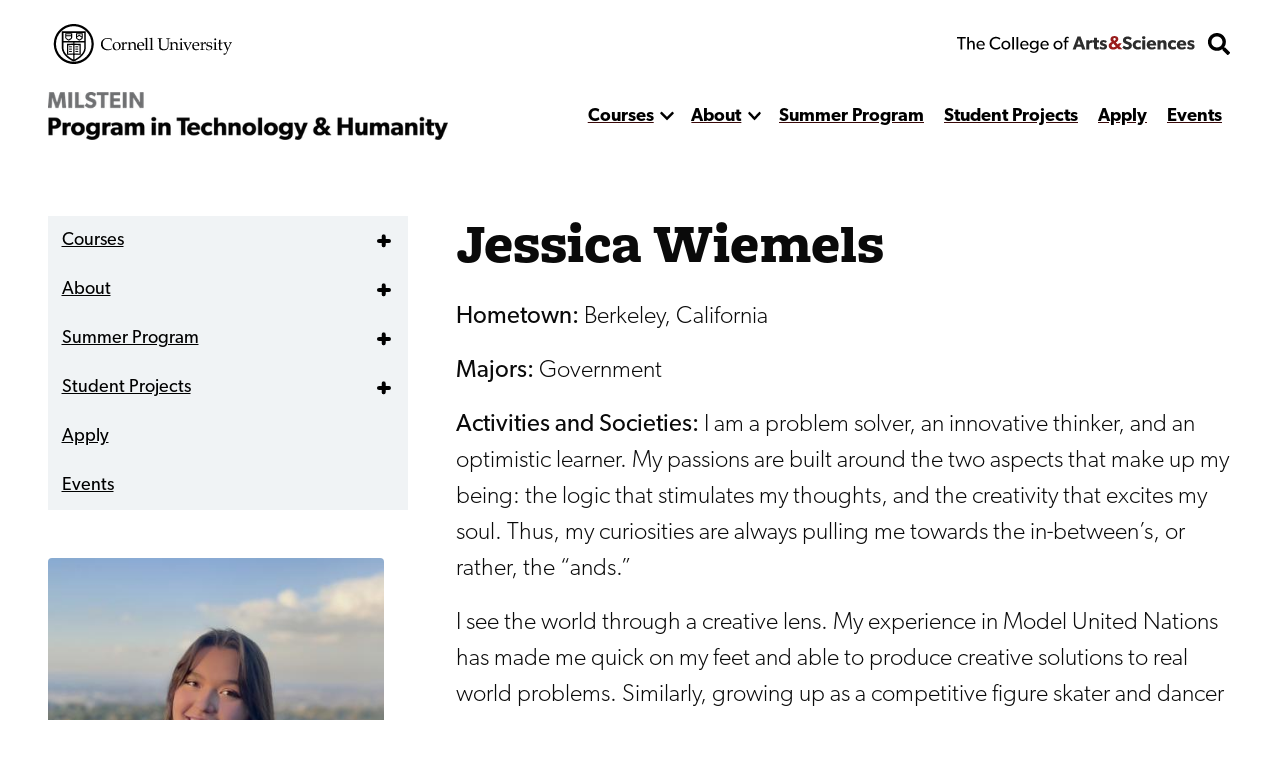

--- FILE ---
content_type: text/html; charset=UTF-8
request_url: https://milstein-program.as.cornell.edu/jessica-wiemels
body_size: 20375
content:


<!DOCTYPE html>
<html lang="en" dir="ltr" prefix="og: https://ogp.me/ns#" class="type--page">
	<head>
		<meta charset="utf-8" />
<meta name="description" content="Jessica Wiemels student profile page." />
<meta name="robots" content="index, follow" />
<link rel="canonical" href="https://milstein-program.as.cornell.edu/jessica-wiemels" />
<link rel="image_src" href="Milstein -- 2027 -- Profile Pic -- Wiemels, Jessica EDIT.jpg" />
<meta property="og:description" content="Jessica Wiemels student profile page." />
<meta property="og:image" content="https://milstein-program.as.cornell.eduMilstein -- 2027 -- Profile Pic -- Wiemels" />
<meta property="og:image" content="https://milstein-program.as.cornell.eduJessica EDIT.jpg" />
<meta name="twitter:card" content="summary" />
<meta name="twitter:title" content="Jessica Wiemels" />
<meta name="Generator" content="Drupal 10 (https://www.drupal.org)" />
<meta name="MobileOptimized" content="width" />
<meta name="HandheldFriendly" content="true" />
<meta name="viewport" content="width=device-width, initial-scale=1.0" />
<link rel="icon" href="/sites/default/files/favicon.ico" type="image/vnd.microsoft.icon" />

    <title>
      Jessica Wiemels | Milstein Program in Technology and Humanity
    </title>
    <link rel="stylesheet" media="all" href="/themes/contrib/stable/css/system/components/align.module.css?t8x579" />
<link rel="stylesheet" media="all" href="/themes/contrib/stable/css/system/components/fieldgroup.module.css?t8x579" />
<link rel="stylesheet" media="all" href="/themes/contrib/stable/css/system/components/container-inline.module.css?t8x579" />
<link rel="stylesheet" media="all" href="/themes/contrib/stable/css/system/components/clearfix.module.css?t8x579" />
<link rel="stylesheet" media="all" href="/themes/contrib/stable/css/system/components/details.module.css?t8x579" />
<link rel="stylesheet" media="all" href="/themes/contrib/stable/css/system/components/hidden.module.css?t8x579" />
<link rel="stylesheet" media="all" href="/themes/contrib/stable/css/system/components/item-list.module.css?t8x579" />
<link rel="stylesheet" media="all" href="/themes/contrib/stable/css/system/components/js.module.css?t8x579" />
<link rel="stylesheet" media="all" href="/themes/contrib/stable/css/system/components/nowrap.module.css?t8x579" />
<link rel="stylesheet" media="all" href="/themes/contrib/stable/css/system/components/position-container.module.css?t8x579" />
<link rel="stylesheet" media="all" href="/themes/contrib/stable/css/system/components/reset-appearance.module.css?t8x579" />
<link rel="stylesheet" media="all" href="/themes/contrib/stable/css/system/components/resize.module.css?t8x579" />
<link rel="stylesheet" media="all" href="/themes/contrib/stable/css/system/components/system-status-counter.css?t8x579" />
<link rel="stylesheet" media="all" href="/themes/contrib/stable/css/system/components/system-status-report-counters.css?t8x579" />
<link rel="stylesheet" media="all" href="/themes/contrib/stable/css/system/components/system-status-report-general-info.css?t8x579" />
<link rel="stylesheet" media="all" href="/themes/contrib/stable/css/system/components/tablesort.module.css?t8x579" />
<link rel="stylesheet" media="all" href="/themes/contrib/stable/css/filter/filter.caption.css?t8x579" />
<link rel="stylesheet" media="all" href="/modules/contrib/entity_embed/css/entity_embed.filter.caption.css?t8x579" />
<link rel="stylesheet" media="all" href="/modules/contrib/paragraphs/css/paragraphs.unpublished.css?t8x579" />
<link rel="stylesheet" media="all" href="/themes/custom/discovery/css/styles.css?t8x579" />
<link rel="stylesheet" media="all" href="/themes/custom/discovery/css/print.css?t8x579" />

    
    <link rel="stylesheet" href="https://use.typekit.net/dsj5vco.css"/>
    <script>
    window.MSInputMethodContext && document.documentMode && document.write( '<script src="https://cdn.jsdelivr.net/gh/nuxodin/ie11CustomProperties@4.1.0/ie11CustomProperties.min.js"><\/script>' );
    </script>  
    <!-- Google tag (gtag.js) -->
    <script async src="https://www.googletagmanager.com/gtag/js?id=G-RP6DF33TMQ"></script>
    <script>
      window.dataLayer = window.dataLayer || [];
      function gtag(){dataLayer.push(arguments);}
      gtag('js', new Date());
      gtag('config', 'G-RP6DF33TMQ');
    </script>
  </head>

  <body  class="milstein-program-in-technology-amp-humanity">
    <span class="offscreen" aria-hidden="true">
      <svg xmlns="http://www.w3.org/2000/svg" xmlns:xlink="http://www.w3.org/1999/xlink">

<symbol id="figure-caption" viewBox="0 0 347 404" fill="none" xmlns="http://www.w3.org/2000/svg">
<path d="M61 168.5L117 119L181.5 181L226 137.5L285 181M55 272.5H78M146 272.5H191.5M55 323H288.5M56 71H290V223H56V71ZM34 391H313C324.598 391 334 381.598 334 370V34C334 22.402 324.598 13 313 13H34C22.402 13 13 22.402 13 34V370C13 381.598 22.402 391 34 391Z" stroke-width="25" stroke-linecap="round" stroke-linejoin="round"/>
</symbol>

<symbol viewBox="0 0 34 34" id="burger" xmlns="http://www.w3.org/2000/svg"><path d="M0 2a2 2 0 012-2h30a2 2 0 012 2v3.23H0V2zM0 9h34v6H0zM0 19h34v6H0zM0 28.77h34V32a2 2 0 01-2 2H2a2 2 0 01-2-2v-3.23z"/></symbol>

<symbol viewBox="0 0 52 32" id="chevron-down" xmlns="http://www.w3.org/2000/svg"><path d="M24.03 30.704L1.473 7.93a2.832 2.832 0 010-3.977l2.63-2.656a2.767 2.767 0 013.935-.005L26 19.341 43.962 1.29a2.767 2.767 0 013.934.005l2.631 2.656a2.831 2.831 0 010 3.977L27.97 30.704a2.767 2.767 0 01-3.94 0z"/></symbol>

<symbol fill="none" viewBox="0 0 52 52" id="search" xmlns="http://www.w3.org/2000/svg"><path d="M51.29 44.962L41.162 34.836a2.436 2.436 0 00-1.726-.711H37.78a21.021 21.021 0 004.469-13C42.25 9.455 32.794 0 21.125 0 9.455 0 0 9.455 0 21.125S9.455 42.25 21.125 42.25c4.905 0 9.415-1.666 13-4.469v1.656c0 .65.254 1.27.71 1.726L44.963 51.29a2.427 2.427 0 003.443 0l2.874-2.874a2.449 2.449 0 00.01-3.453zM21.124 34.125c-7.18 0-13-5.81-13-13 0-7.18 5.81-13 13-13 7.18 0 13 5.81 13 13 0 7.18-5.81 13-13 13z" fill="#000"/></symbol>

<symbol fill="none" viewBox="0 0 35 36" id="twitter-white" xmlns="http://www.w3.org/2000/svg">
<path d="M31.25 0.500031H3.75C1.67969 0.500031 0 2.17972 0 4.25003V31.75C0 33.8204 1.67969 35.5 3.75 35.5H31.25C33.3203 35.5 35 33.8204 35 31.75V4.25003C35 2.17972 33.3203 0.500031 31.25 0.500031ZM27.4297 12.9063C27.4453 13.125 27.4453 13.3516 27.4453 13.5703C27.4453 20.3438 22.2891 28.1485 12.8672 28.1485C9.96094 28.1485 7.26562 27.3047 5 25.8516C5.41406 25.8985 5.8125 25.9141 6.23438 25.9141C8.63281 25.9141 10.8359 25.1016 12.5938 23.7266C10.3438 23.6797 8.45312 22.2032 7.80469 20.1719C8.59375 20.2891 9.30469 20.2891 10.1172 20.0782C7.77344 19.6016 6.01562 17.5391 6.01562 15.0469V14.9844C6.69531 15.3672 7.49219 15.6016 8.32812 15.6328C7.62533 15.1654 7.0492 14.5312 6.65115 13.7869C6.25309 13.0426 6.04549 12.2113 6.04688 11.3672C6.04688 10.4141 6.29688 9.53909 6.74219 8.78128C9.26562 11.8907 13.0547 13.9219 17.3047 14.1407C16.5781 10.6641 19.1797 7.84378 22.3047 7.84378C23.7812 7.84378 25.1094 8.46097 26.0469 9.46097C27.2031 9.24222 28.3125 8.81253 29.2969 8.22659C28.9141 9.41409 28.1094 10.4141 27.0469 11.0469C28.0781 10.9375 29.0781 10.6485 30 10.25C29.3047 11.2735 28.4297 12.1797 27.4297 12.9063Z" fill="white" />
</symbol>

<symbol viewBox="0 0 24 24" fill="black" xmlns="http://www.w3.org/2000/svg" id="calendar">

<path d="M19 2H18V1C18 0.734784 17.8946 0.48043 17.7071 0.292893C17.5196 0.105357 17.2652 0 17 0C16.7348 0 16.4804 0.105357 16.2929 0.292893C16.1054 0.48043 16 0.734784 16 1V2H8V1C8 0.734784 7.89464 0.48043 7.70711 0.292893C7.51957 0.105357 7.26522 0 7 0C6.73478 0 6.48043 0.105357 6.29289 0.292893C6.10536 0.48043 6 0.734784 6 1V2H5C3.67441 2.00159 2.40356 2.52888 1.46622 3.46622C0.528882 4.40356 0.00158786 5.67441 0 7L0 19C0.00158786 20.3256 0.528882 21.5964 1.46622 22.5338C2.40356 23.4711 3.67441 23.9984 5 24H19C20.3256 23.9984 21.5964 23.4711 22.5338 22.5338C23.4711 21.5964 23.9984 20.3256 24 19V7C23.9984 5.67441 23.4711 4.40356 22.5338 3.46622C21.5964 2.52888 20.3256 2.00159 19 2ZM2 7C2 6.20435 2.31607 5.44129 2.87868 4.87868C3.44129 4.31607 4.20435 4 5 4H19C19.7956 4 20.5587 4.31607 21.1213 4.87868C21.6839 5.44129 22 6.20435 22 7V8H2V7ZM19 22H5C4.20435 22 3.44129 21.6839 2.87868 21.1213C2.31607 20.5587 2 19.7956 2 19V10H22V19C22 19.7956 21.6839 20.5587 21.1213 21.1213C20.5587 21.6839 19.7956 22 19 22Z" style="stroke:var(--icon-stroke);fill:var(--icon-fill)"/>
<path d="M12 16.5C12.8284 16.5 13.5 15.8284 13.5 15C13.5 14.1716 12.8284 13.5 12 13.5C11.1716 13.5 10.5 14.1716 10.5 15C10.5 15.8284 11.1716 16.5 12 16.5Z" style="stroke:var(--icon-stroke);fill:var(--icon-fill)" />
<path d="M7 16.5C7.82843 16.5 8.5 15.8284 8.5 15C8.5 14.1716 7.82843 13.5 7 13.5C6.17157 13.5 5.5 14.1716 5.5 15C5.5 15.8284 6.17157 16.5 7 16.5Z" style="stroke:var(--icon-stroke);fill:var(--icon-fill)" />
<path d="M17 16.5C17.8284 16.5 18.5 15.8284 18.5 15C18.5 14.1716 17.8284 13.5 17 13.5C16.1716 13.5 15.5 14.1716 15.5 15C15.5 15.8284 16.1716 16.5 17 16.5Z" style="stroke:var(--icon-stroke);fill:var(--icon-fill)" />

</symbol> 

<symbol xmlns="http://www.w3.org/2000/svg"viewBox="0 0 24 24" id="mapPin">
<path d="M11.9582 24.008L11.2611 23.4105C10.3001 22.6058 1.90918 15.3591 1.90918 10.0583C1.90918 4.50839 6.40829 0.00927734 11.9582 0.00927734C17.5081 0.00927734 22.0072 4.50839 22.0072 10.0583C22.0072 15.3592 13.6163 22.6059 12.6593 23.4145L11.9582 24.008ZM11.9582 2.18217C7.6104 2.18709 4.08704 5.71045 4.08212 10.0582C4.08212 13.3883 9.24455 18.7081 11.9582 21.1429C14.6719 18.7071 19.8343 13.3843 19.8343 10.0582C19.8293 5.71045 16.306 2.18714 11.9582 2.18217Z" style="stroke:var(--icon-stroke);fill:var(--icon-fill)"/>
<path d="M11.958 14.0416C9.75802 14.0416 7.97461 12.2582 7.97461 10.0583C7.97461 7.85836 9.75802 6.07495 11.958 6.07495C14.1579 6.07495 15.9413 7.85836 15.9413 10.0583C15.9413 12.2582 14.1579 14.0416 11.958 14.0416ZM11.958 8.06658C10.858 8.06658 9.96628 8.95828 9.96628 10.0582C9.96628 11.1582 10.858 12.0499 11.958 12.0499C13.0579 12.0499 13.9496 11.1582 13.9496 10.0582C13.9496 8.95828 13.058 8.06658 11.958 8.06658Z" style="stroke:var(--icon-stroke);fill:var(--icon-fill)"/>
</symbol>

<symbol xmlns="http://www.w3.org/2000/svg" id="link" viewBox="0 0 24 24" >
<path d="M3.77098 13.38C3.57298 13.619 3.28798 13.743 2.99998 13.743C2.77598 13.743 2.54998 13.668 2.36398 13.514C0.861977 12.274 0.00097682 10.446 0.00097682 8.499C-2.31804e-05 4.916 2.91598 2 6.49998 2H11.5C15.084 2 18 4.916 18 8.5C18 12.084 15.084 15 11.5 15C10.948 15 10.5 14.553 10.5 14C10.5 13.447 10.948 13 11.5 13C13.981 13 16 10.981 16 8.5C16 6.019 13.981 4 11.5 4H6.49998C4.01898 4 1.99998 6.019 1.99998 8.5C1.99998 9.848 2.59698 11.113 3.63698 11.972C4.06298 12.324 4.12298 12.954 3.77098 13.38ZM21.637 10.485C21.211 10.135 20.581 10.195 20.229 10.62C19.877 11.046 19.937 11.677 20.363 12.028C21.403 12.886 22 14.152 22 15.5C22 17.981 19.981 20 17.5 20H12.5C10.019 20 7.99998 17.981 7.99998 15.5C7.99998 13.019 10.019 11 12.5 11C13.052 11 13.5 10.553 13.5 10C13.5 9.447 13.052 9 12.5 9C8.91598 9 5.99998 11.916 5.99998 15.5C5.99998 19.084 8.91598 22 12.5 22H17.5C21.084 22 24 19.084 24 15.5C24 13.554 23.139 11.726 21.637 10.485Z" style="stroke:var(--icon-stroke);fill:var(--icon-fill)"/>
</symbol>

<symbol xmlns="http://www.w3.org/2000/svg" id="information" viewBox="0 0 24 24" >

<path d="M12 0C9.62663 0 7.30655 0.703788 5.33316 2.02236C3.35977 3.34094 1.8217 5.21509 0.913451 7.4078C0.00519943 9.60051 -0.232441 12.0133 0.230582 14.3411C0.693605 16.6689 1.83649 18.8071 3.51472 20.4853C5.19295 22.1635 7.33115 23.3064 9.65892 23.7694C11.9867 24.2324 14.3995 23.9948 16.5922 23.0866C18.7849 22.1783 20.6591 20.6402 21.9776 18.6668C23.2962 16.6935 24 14.3734 24 12C23.9966 8.81846 22.7312 5.76821 20.4815 3.51852C18.2318 1.26883 15.1815 0.00344108 12 0ZM12 22C10.0222 22 8.08879 21.4135 6.4443 20.3147C4.79981 19.2159 3.51809 17.6541 2.76121 15.8268C2.00433 13.9996 1.8063 11.9889 2.19215 10.0491C2.578 8.10929 3.53041 6.32746 4.92894 4.92893C6.32746 3.53041 8.10929 2.578 10.0491 2.19215C11.9889 1.8063 13.9996 2.00433 15.8268 2.7612C17.6541 3.51808 19.2159 4.79981 20.3147 6.4443C21.4135 8.08879 22 10.0222 22 12C21.9971 14.6513 20.9426 17.1931 19.0679 19.0679C17.1931 20.9426 14.6513 21.9971 12 22Z" style="stroke:var(--icon-stroke);fill:var(--icon-fill)"/>
<path d="M12 10H11C10.7348 10 10.4804 10.1054 10.2929 10.2929C10.1054 10.4804 10 10.7348 10 11C10 11.2652 10.1054 11.5196 10.2929 11.7071C10.4804 11.8946 10.7348 12 11 12H12V18C12 18.2652 12.1054 18.5196 12.2929 18.7071C12.4804 18.8946 12.7348 19 13 19C13.2652 19 13.5196 18.8946 13.7071 18.7071C13.8946 18.5196 14 18.2652 14 18V12C14 11.4696 13.7893 10.9609 13.4142 10.5858C13.0391 10.2107 12.5304 10 12 10Z" style="stroke:var(--icon-stroke);fill:var(--icon-fill)"/>
<path d="M12 8C12.8284 8 13.5 7.32843 13.5 6.5C13.5 5.67157 12.8284 5 12 5C11.1716 5 10.5 5.67157 10.5 6.5C10.5 7.32843 11.1716 8 12 8Z" style="stroke:var(--icon-stroke);fill:var(--icon-fill)"/>

</symbol>

<symbol id="facebook-white" viewBox="0 0 30 31" xmlns="http://www.w3.org/2000/svg">
<path d="M30 3.46875V27.5312C30 29.3428 28.5603 30.8125 26.7857 30.8125H21.0737V18.6992H25.1317L25.7143 14.0781H21.0737V11.125C21.0737 9.78516 21.4353 8.87598 23.317 8.87598H25.7143V4.74707C25.2991 4.69238 23.8795 4.5625 22.2187 4.5625C18.7634 4.5625 16.3929 6.71582 16.3929 10.6738V14.085H12.3214V18.7061H16.3996V30.8125H3.21429C1.43973 30.8125 0 29.3428 0 27.5312V3.46875C0 1.65723 1.43973 0.1875 3.21429 0.1875H26.7857C28.5603 0.1875 30 1.65723 30 3.46875Z" fill="white"/>
</symbol>
<symbol id="instagram-white" viewBox="0 0 35 35" xmlns="http://www.w3.org/2000/svg">
<path d="M17.4189 8.38051C12.477 8.38051 8.4909 12.3184 8.4909 17.2005C8.4909 22.0826 12.477 26.0205 17.4189 26.0205C22.3607 26.0205 26.3469 22.0826 26.3469 17.2005C26.3469 12.3184 22.3607 8.38051 17.4189 8.38051ZM17.4189 22.9346C14.2253 22.9346 11.6145 20.3631 11.6145 17.2005C11.6145 14.0379 14.2176 11.4664 17.4189 11.4664C20.6202 11.4664 23.2232 14.0379 23.2232 17.2005C23.2232 20.3631 20.6124 22.9346 17.4189 22.9346ZM28.7945 8.01973C28.7945 9.16349 27.8621 10.077 26.7121 10.077C25.5543 10.077 24.6296 9.15581 24.6296 8.01973C24.6296 6.88365 25.5621 5.9625 26.7121 5.9625C27.8621 5.9625 28.7945 6.88365 28.7945 8.01973ZM34.7076 10.1077C34.5755 7.3519 33.9384 4.91086 31.8948 2.89969C29.859 0.888522 27.3881 0.259072 24.5986 0.1209C21.7236 -0.0403002 13.1064 -0.0403002 10.2314 0.1209C7.4497 0.251396 4.97877 0.880846 2.9352 2.89202C0.891633 4.90319 0.262245 7.34422 0.122381 10.1C-0.0407936 12.9402 -0.0407936 21.4531 0.122381 24.2933C0.254475 27.0491 0.891633 29.4901 2.9352 31.5013C4.97877 33.5125 7.44193 34.1419 10.2314 34.2801C13.1064 34.4413 21.7236 34.4413 24.5986 34.2801C27.3881 34.1496 29.859 33.5201 31.8948 31.5013C33.9306 29.4901 34.5678 27.0491 34.7076 24.2933C34.8708 21.4531 34.8708 12.9479 34.7076 10.1077ZM30.9935 27.3408C30.3874 28.8453 29.2141 30.0044 27.6833 30.6108C25.3911 31.509 19.952 31.3017 17.4189 31.3017C14.8858 31.3017 9.43887 31.5013 7.15443 30.6108C5.63146 30.0121 4.45816 28.853 3.84432 27.3408C2.9352 25.0763 3.145 19.7029 3.145 17.2005C3.145 14.698 2.94297 9.31701 3.84432 7.0602C4.45039 5.55566 5.62369 4.39655 7.15443 3.79013C9.44664 2.89202 14.8858 3.09927 17.4189 3.09927C19.952 3.09927 25.3989 2.89969 27.6833 3.79013C29.2063 4.38888 30.3796 5.54799 30.9935 7.0602C31.9026 9.32469 31.6928 14.698 31.6928 17.2005C31.6928 19.7029 31.9026 25.084 30.9935 27.3408Z" fill="white"/>
</symbol>




<!-- <symbol fill ="none" viewBox="0 0">
    <path d="M0.792,0 h-0.583 c-0.115,0,-0.208,0.093,-0.208,0.208 v0.583 c0,0.115,0.093,0.208,0.208,0.208 h0.583 c0.115,0,0.208,-0.093,0.208,-0.208 v-0.583 c0,-0.115,-0.093,-0.208,-0.208,-0.208 m-0.006,0.385 c0.009,0.192,-0.135,0.407,-0.389,0.407 c-0.077,0,-0.149,-0.023,-0.21,-0.061 c0.073,0.009,0.145,-0.012,0.203,-0.057 c-0.06,-0.001,-0.11,-0.041,-0.128,-0.095 c0.021,0.004,0.043,0.003,0.062,-0.002 c-0.066,-0.013,-0.111,-0.072,-0.11,-0.136 c0.018,0.01,0.04,0.016,0.062,0.017 c-0.061,-0.041,-0.078,-0.121,-0.042,-0.183 c0.067,0.083,0.168,0.137,0.282,0.143 c-0.02,-0.086,0.045,-0.168,0.133,-0.168 c0.039,0,0.075,0.017,0.1,0.043 c0.031,-0.006,0.06,-0.017,0.087,-0.033 c-0.01,0.032,-0.032,0.059,-0.06,0.076 c0.028,-0.003,0.054,-0.011,0.079,-0.022 c-0.018,0.027,-0.041,0.051,-0.068,0.071" />
</clipPath> -->

<clipPath id="mask-1" clipPathUnits="objectBoundingBox">
    <path d="M0.016,0.973 L0.002,0.013 C0.002,0.007,0.005,0.003,0.009,0.003 L0.979,0.024 C0.982,0.024,0.985,0.028,0.985,0.034 L1,0.992 C1,0.998,0.999,1,0.995,1 L0.022,0.983 C0.019,0.983,0.016,0.978,0.016,0.973" />
</clipPath> 

<clipPath id="mask-2" clipPathUnits="objectBoundingBox">
    <path d="M0.002,0.969 L0.014,0.019 C0.014,0.013,0.017,0.009,0.021,0.009 L0.995,0.001 C0.999,0.001,1,0.006,1,0.012 L0.994,0.991 C0.994,0.997,0.991,1,0.988,1 L0.008,0.98 C0.005,0.98,0.002,0.975,0.002,0.969" />
</clipPath>

<clipPath id="mask-3" clipPathUnits="objectBoundingBox">
    <path d="M0.002,0.978 L0.01,0.012 C0.01,0.006,0.013,0.001,0.017,0.001 L0.995,0.027 C0.999,0.027,1,0.032,1,0.037 L0.992,0.991 C0.992,0.997,0.989,1,0.985,1 L0.009,0.989 C0.005,0.989,0.002,0.984,0.002,0.978" />
</clipPath>

<clipPath id="pano-mask-1" clipPathUnits="objectBoundingBox">
    <path d="M0.993,0.02 L0.012,0 C0.008,0,0.005,0.005,0.005,0.012 L0,0.988 C0,0.995,0.003,1,0.007,1 L0.993,0.986 C0.997,0.986,1,0.98,1,0.974 V0.032 C1,0.026,0.997,0.02,0.993,0.02" />
</clipPath>

<clipPath id="open-quote" clipPathUnits="objectBoundingBox">
    <path d="M0.719,0 L1,0 L0.821,1 L0.489,1 L0.719,0 M0.231,0 L0.514,0 L0.335,1 L0,1 L0.231,0" />
</clipPath>

<clipPath id="close-quote" clipPathUnits="objectBoundingBox">
    <path d="M0.321,1 L0.532,0 L0.165,0 L0,1 L0.321,1 M0.789,1 L1,0 L0.633,0 L0.468,1 L0.789,1" />
</clipPath>

<clipPath id="chevron-up" clipPathUnits="objectBoundingBox">
    <path d="M0.541,0.027 L0.958,0.76 C0.98,0.795,1,0.853,0.993,0.888 L0.94,0.973 C0.919,1,0.883,1,0.861,0.974 L0.5,0.294 L0.141,0.974 C0.119,1,0.084,1,0.062,0.973 L0.009,0.888 C-0.013,0.853,0.009,0.795,0.031,0.76 L0.462,0.027 C0.483,-0.009,0.519,-0.009,0.541,0.027" />
</clipPath>
<clipPath id="linkedin" clipPathUnits="objectBoundingBox">
  <path d="m0.929,0.014 h-0.857 c-0.039,0,-0.071,0.032,-0.071,0.072 v0.856 c0,0.04,0.032,0.072,0.071,0.072 h0.857 c0.039,0,0.071,-0.032,0.071,-0.072 v-0.856 c0,-0.04,-0.032,-0.072,-0.071,-0.072 m-0.626,0.857 h-0.148 v-0.477 h0.148 v0.477 m-0.074,-0.542 c-0.048,0,-0.086,-0.039,-0.086,-0.086 c0,-0.047,0.038,-0.086,0.086,-0.086 c0.047,0,0.086,0.039,0.086,0.086 c0,0.048,-0.038,0.086,-0.086,0.086 m0.63,0.542 h-0.148 v-0.232 c0,-0.055,-0.001,-0.127,-0.077,-0.127 c-0.077,0,-0.089,0.06,-0.089,0.123 v0.236 h-0.148 v-0.477 h0.142 v0.065 h0.002 c0.02,-0.037,0.068,-0.077,0.14,-0.077 c0.15,0,0.178,0.099,0.178,0.227"/>
</clipPath>
<clipPath id="twitter" clipPathUnits="objectBoundingBox">
    <path d="M0.792,0 h-0.583 c-0.115,0,-0.208,0.093,-0.208,0.208 v0.583 c0,0.115,0.093,0.208,0.208,0.208 h0.583 c0.115,0,0.208,-0.093,0.208,-0.208 v-0.583 c0,-0.115,-0.093,-0.208,-0.208,-0.208 m-0.006,0.385 c0.009,0.192,-0.135,0.407,-0.389,0.407 c-0.077,0,-0.149,-0.023,-0.21,-0.061 c0.073,0.009,0.145,-0.012,0.203,-0.057 c-0.06,-0.001,-0.11,-0.041,-0.128,-0.095 c0.021,0.004,0.043,0.003,0.062,-0.002 c-0.066,-0.013,-0.111,-0.072,-0.11,-0.136 c0.018,0.01,0.04,0.016,0.062,0.017 c-0.061,-0.041,-0.078,-0.121,-0.042,-0.183 c0.067,0.083,0.168,0.137,0.282,0.143 c-0.02,-0.086,0.045,-0.168,0.133,-0.168 c0.039,0,0.075,0.017,0.1,0.043 c0.031,-0.006,0.06,-0.017,0.087,-0.033 c-0.01,0.032,-0.032,0.059,-0.06,0.076 c0.028,-0.003,0.054,-0.011,0.079,-0.022 c-0.018,0.027,-0.041,0.051,-0.068,0.071" />
</clipPath>

<clipPath id="facebook" clipPathUnits="objectBoundingBox">
    <path d="M1,0.506 c0,-0.278,-0.224,-0.503,-0.5,-0.503 s-0.5,0.225,-0.5,0.503 c0,0.251,0.183,0.459,0.422,0.497 v-0.351 H0.295 v-0.145 h0.127 V0.395 c0,-0.126,0.075,-0.196,0.189,-0.196 c0.055,0,0.112,0.01,0.112,0.01 v0.124 H0.66 c-0.062,0,-0.081,0.039,-0.081,0.079 v0.094 h0.139 l-0.022,0.145 h-0.116 v0.351 C0.817,0.965,1,0.757,1,0.506" />
</clipPath>

<clipPath id="instagram" clipPathUnits="objectBoundingBox">
    <path d="M0.5,0 C0.364,0,0.347,0.001,0.294,0.003 C0.241,0.006,0.204,0.014,0.172,0.026 c-0.033,0.013,-0.061,0.03,-0.089,0.058 S0.039,0.14,0.026,0.173 C0.014,0.204,0.005,0.241,0.003,0.294 C0,0.347,0,0.364,0,0.5 s0.001,0.153,0.003,0.206 c0.002,0.053,0.011,0.09,0.023,0.121 c0.013,0.033,0.03,0.061,0.058,0.089 c0.028,0.028,0.056,0.045,0.089,0.058 c0.032,0.012,0.068,0.021,0.121,0.023 C0.347,1,0.364,1,0.5,1 s0.153,-0.001,0.206,-0.003 c0.053,-0.002,0.089,-0.011,0.121,-0.023 c0.033,-0.013,0.061,-0.03,0.089,-0.058 c0.028,-0.028,0.045,-0.056,0.058,-0.089 c0.012,-0.032,0.021,-0.068,0.023,-0.121 c0.002,-0.053,0.003,-0.07,0.003,-0.206 s-0.001,-0.153,-0.003,-0.206 c-0.002,-0.053,-0.011,-0.09,-0.023,-0.121 c-0.013,-0.033,-0.03,-0.061,-0.058,-0.089 C0.888,0.056,0.86,0.039,0.827,0.026 c-0.032,-0.012,-0.068,-0.021,-0.121,-0.023 C0.653,0.001,0.636,0,0.5,0 m0,0.09 c0.133,0,0.149,0.001,0.202,0.003 c0.049,0.002,0.075,0.01,0.093,0.017 c0.023,0.009,0.04,0.02,0.058,0.037 c0.017,0.017,0.028,0.034,0.037,0.058 c0.007,0.018,0.015,0.044,0.017,0.093 c0.002,0.053,0.003,0.069,0.003,0.202 s-0.001,0.149,-0.003,0.202 c-0.003,0.049,-0.011,0.075,-0.018,0.093 c-0.009,0.023,-0.02,0.04,-0.037,0.058 c-0.017,0.017,-0.034,0.028,-0.057,0.037 c-0.017,0.007,-0.044,0.015,-0.093,0.017 c-0.053,0.002,-0.069,0.003,-0.202,0.003 c-0.134,0,-0.149,-0.001,-0.202,-0.003 c-0.049,-0.003,-0.076,-0.011,-0.093,-0.018 c-0.024,-0.009,-0.04,-0.02,-0.057,-0.037 c-0.018,-0.017,-0.029,-0.034,-0.037,-0.057 c-0.007,-0.017,-0.015,-0.044,-0.017,-0.093 c-0.002,-0.052,-0.003,-0.069,-0.003,-0.202 c0,-0.133,0.001,-0.149,0.003,-0.203 c0.003,-0.049,0.011,-0.076,0.017,-0.093 c0.009,-0.024,0.02,-0.04,0.037,-0.058 c0.017,-0.017,0.034,-0.029,0.057,-0.037 c0.017,-0.007,0.044,-0.015,0.093,-0.018 c0.053,-0.002,0.069,-0.002,0.202,-0.002 l0.002,0.001 m0,0.153 c-0.142,0,-0.257,0.115,-0.257,0.257 c0,0.142,0.115,0.257,0.257,0.257 c0.142,0,0.257,-0.115,0.257,-0.257 c0,-0.142,-0.115,-0.257,-0.257,-0.257 M0.5,0.667 c-0.092,0,-0.167,-0.075,-0.167,-0.167 s0.075,-0.167,0.167,-0.167 s0.167,0.075,0.167,0.167 s-0.075,0.167,-0.167,0.167 m0.327,-0.434 c0,0.033,-0.027,0.06,-0.06,0.06 c-0.033,0,-0.06,-0.027,-0.06,-0.06 c0,-0.033,0.027,-0.06,0.06,-0.06 c0.033,0,0.06,0.027,0.06,0.06" />
</clipPath>

<clipPath id="bigamp" clipPathUnits="objectBoundingBox">
    <path d="m1,0.972,-0.22,-0.228 c0.052,-0.052,0.158,-0.153,0.18,-0.215 h-0.206 c-0.021,0.045,-0.038,0.062,-0.094,0.088 l-0.127,-0.144 c0.094,-0.05,0.182,-0.136,0.182,-0.248 c0,-0.15,-0.131,-0.225,-0.285,-0.225 c-0.155,0,-0.297,0.076,-0.297,0.231 c0,0.094,0.053,0.157,0.099,0.208 c-0.124,0.053,-0.232,0.138,-0.232,0.277 c0,0.192,0.159,0.284,0.338,0.284 c0.126,0,0.211,-0.041,0.309,-0.12 l0.095,0.103 h0.257 m-0.476,-0.74 c0,0.062,-0.064,0.102,-0.106,0.129 l-0.032,-0.035 c-0.015,-0.018,-0.046,-0.049,-0.046,-0.091 c0,-0.053,0.038,-0.085,0.094,-0.085 c0.055,0,0.091,0.029,0.091,0.083 m0.003,0.52 c-0.036,0.041,-0.102,0.081,-0.173,0.081 c-0.073,0,-0.136,-0.049,-0.136,-0.124 c0,-0.074,0.057,-0.113,0.102,-0.138 l0.028,-0.015" />
</clipPath>



<symbol viewBox="0 0 241 72" fill="none" xmlns="http://www.w3.org/2000/svg" id="whitelogo">
<path d="M118.044 50.44C118.044 48.208 117.144 46.696 116.1 45.652C114.984 44.536 113.328 43.888 112.644 43.636C111.852 43.312 110.016 42.664 108.936 42.232C107.82 41.8 106.416 41.224 106.416 39.712C106.416 38.2 107.784 37.48 109.656 37.48C111.528 37.48 113.76 38.56 115.2 40L117.684 35.932C115.992 34.24 112.68 32.872 109.8 32.872C106.92 32.872 104.652 33.664 103.248 34.852C101.808 36.04 100.656 37.912 100.656 40.288C100.656 42.628 101.52 44.068 102.6 45.076C103.68 46.12 104.94 46.588 105.552 46.876C106.38 47.236 108.252 47.884 109.332 48.28C110.412 48.676 112.248 49.324 112.248 51.016C112.248 52.672 110.808 53.572 108.936 53.572C107.028 53.572 104.256 52.312 102.456 50.44L99.576 54.688C101.592 56.56 104.796 58.432 108.396 58.432C111.06 58.432 113.364 57.784 115.128 56.38C116.928 54.976 118.044 52.816 118.044 50.44ZM134.487 51.916C134.487 51.916 132.687 53.644 129.987 53.644C127.287 53.644 125.523 51.88 125.523 49.072C125.523 46.264 127.467 44.572 129.915 44.572C132.399 44.572 133.983 45.76 134.487 46.156L135.747 41.8C135.747 41.8 133.695 39.928 129.159 39.928C124.299 39.928 119.727 43.24 119.727 49.18C119.727 55.084 124.227 58.396 129.087 58.396C133.803 58.396 135.675 56.416 135.855 56.272L134.487 51.916ZM144.366 35.212C144.366 33.448 143.034 32.224 141.09 32.224C139.146 32.224 137.814 33.448 137.814 35.212C137.814 37.012 139.146 38.2 141.09 38.2C143.034 38.2 144.366 37.012 144.366 35.212ZM143.97 40.252H138.21V58H143.97V40.252ZM165.266 48.604C165.266 43.42 161.63 39.928 156.374 39.928C151.118 39.928 146.798 43.276 146.798 49.144C146.798 55.012 150.794 58.396 156.266 58.396C161.774 58.396 164.114 55.948 164.69 55.516L162.422 52.528C161.414 53.212 159.398 54.22 157.094 54.22C154.754 54.22 152.81 53.068 152.558 50.512H165.194C165.194 50.512 165.266 49.468 165.266 48.604ZM152.594 47.236C152.666 45.544 153.89 43.672 156.266 43.672C158.678 43.672 159.866 45.616 159.902 47.236H152.594ZM185.34 47.524C185.34 43.24 184.008 39.928 178.86 39.928C176.304 39.928 174.684 41.224 173.712 42.808H173.64L173.676 40.252H167.916V58H173.676V49.216C173.676 46.66 174.36 44.644 176.844 44.644C179.22 44.644 179.58 46.408 179.58 48.748V58H185.34V47.524ZM202.761 51.916C202.761 51.916 200.961 53.644 198.261 53.644C195.561 53.644 193.797 51.88 193.797 49.072C193.797 46.264 195.741 44.572 198.189 44.572C200.673 44.572 202.257 45.76 202.761 46.156L204.021 41.8C204.021 41.8 201.969 39.928 197.433 39.928C192.573 39.928 188.001 43.24 188.001 49.18C188.001 55.084 192.501 58.396 197.361 58.396C202.077 58.396 203.949 56.416 204.129 56.272L202.761 51.916ZM223.836 48.604C223.836 43.42 220.2 39.928 214.944 39.928C209.688 39.928 205.368 43.276 205.368 49.144C205.368 55.012 209.364 58.396 214.836 58.396C220.344 58.396 222.684 55.948 223.26 55.516L220.992 52.528C219.984 53.212 217.968 54.22 215.664 54.22C213.324 54.22 211.38 53.068 211.128 50.512H223.764C223.764 50.512 223.836 49.468 223.836 48.604ZM211.164 47.236C211.236 45.544 212.46 43.672 214.836 43.672C217.248 43.672 218.436 45.616 218.472 47.236H211.164ZM240.022 52.528C240.022 50.656 239.158 49.504 238.582 48.928C237.97 48.352 237.07 47.884 236.278 47.596C235.522 47.308 234.982 47.128 233.758 46.768C232.534 46.408 231.166 45.976 231.166 45.04C231.166 44.104 231.922 43.744 233.29 43.744C234.73 43.744 236.746 44.68 237.754 45.472L239.626 42.088C238.618 41.26 236.53 39.892 232.822 39.892C229.114 39.892 226.09 42.016 226.09 45.472C226.09 48.64 228.286 49.756 229.114 50.116C229.942 50.476 230.95 50.764 231.634 50.944C232.282 51.16 234.874 51.736 234.874 52.888C234.874 54.04 233.866 54.4 232.426 54.4C230.986 54.4 228.61 53.464 227.17 52.24L225.01 55.66C227.026 57.568 229.834 58.396 232.498 58.396C234.874 58.396 236.638 57.856 237.934 56.848C239.23 55.804 240.022 54.364 240.022 52.528Z" fill="#DFDFDF"/>
<path d="M16.264 33.124H10.216L0.856 58H6.904L8.668 52.996H17.524L19.288 58H25.624L16.264 33.124ZM10 48.46L13.096 39.532L16.192 48.46H10ZM39.3648 40.252C39.3648 40.252 38.7528 39.928 37.5648 39.928C35.6568 39.928 34.1808 40.828 33.1728 42.772H33.1008L33.1368 40.252H27.3768V58H33.1368V50.116C33.1368 48.136 33.6048 46.984 34.0368 46.408C34.4688 45.832 35.4048 45.112 36.7008 45.112C37.7088 45.112 38.4648 45.364 38.7888 45.544H39.0408L39.3648 40.252ZM51.8826 40.288H47.9586V35.464H42.1626V40.288H39.6426V44.644H42.1626V51.52C42.1626 54.22 42.5226 55.696 43.4226 56.74C44.3226 57.784 45.6906 58.396 47.7426 58.396C49.8306 58.396 51.4146 57.928 51.8466 57.82L51.5586 53.32C51.5586 53.32 50.7306 53.644 49.8306 53.644C49.0746 53.644 48.7146 53.5 48.4626 53.212C48.1746 52.888 47.9586 52.528 47.9586 51.016V44.644H51.8826V40.288ZM67.737 52.528C67.737 50.656 66.873 49.504 66.297 48.928C65.685 48.352 64.785 47.884 63.993 47.596C63.237 47.308 62.697 47.128 61.473 46.768C60.249 46.408 58.881 45.976 58.881 45.04C58.881 44.104 59.637 43.744 61.005 43.744C62.445 43.744 64.461 44.68 65.469 45.472L67.341 42.088C66.333 41.26 64.245 39.892 60.537 39.892C56.829 39.892 53.805 42.016 53.805 45.472C53.805 48.64 56.001 49.756 56.829 50.116C57.657 50.476 58.665 50.764 59.349 50.944C59.997 51.16 62.589 51.736 62.589 52.888C62.589 54.04 61.581 54.4 60.141 54.4C58.701 54.4 56.325 53.464 54.885 52.24L52.725 55.66C54.741 57.568 57.549 58.396 60.213 58.396C62.589 58.396 64.353 57.856 65.649 56.848C66.945 55.804 67.737 54.364 67.737 52.528Z" fill="#DFDFDF"/>
<path d="M16.804 2.68H3.196V4.948H8.656V22H11.372V4.948H16.804V2.68ZM30.5793 14.076C30.5793 10.912 29.6553 8.448 25.8193 8.448C23.8873 8.448 22.4313 9.484 21.7313 10.8H21.6753V2.68H19.0153V22H21.6753V15.42C21.6753 12.76 22.7113 10.66 25.1473 10.66C27.5833 10.66 27.8913 12.564 27.8913 14.468V22H30.5793V14.076ZM46.3672 14.804C46.3672 11.08 43.7632 8.448 40.0672 8.448C36.3712 8.448 33.3192 11.136 33.3192 15.336C33.3192 19.564 36.0352 22.308 39.9832 22.308C43.9592 22.308 45.6672 20.348 45.8352 20.208L44.7152 18.668C44.4072 18.864 42.8112 20.208 40.3192 20.208C37.8552 20.208 36.1752 18.612 36.0352 15.98H46.2832C46.2832 15.98 46.3672 15.308 46.3672 14.804ZM36.0632 14.188C36.1472 12.592 37.3232 10.38 39.9832 10.38C42.6712 10.38 43.7912 12.704 43.8192 14.188H36.0632ZM69.5656 17.492C68.3056 18.864 66.3456 19.844 63.7976 19.844C59.6536 19.844 56.6016 16.848 56.6016 12.312C56.6016 7.776 59.6256 4.78 63.7976 4.78C66.4856 4.78 68.6416 6.18 69.3976 7.132L70.5456 4.948C69.4816 3.912 67.2976 2.4 63.6856 2.4C58.1416 2.4 53.8016 6.348 53.8016 12.368C53.8016 18.388 58.0576 22.336 63.6856 22.336C67.3536 22.336 69.5376 20.824 70.7416 19.48L69.5656 17.492ZM86.1493 15.392C86.1493 11.276 83.0693 8.448 79.1213 8.448C75.1453 8.448 72.0653 11.276 72.0653 15.392C72.0653 19.536 75.1453 22.308 79.1213 22.308C83.0693 22.308 86.1493 19.536 86.1493 15.392ZM83.4333 15.308C83.4333 17.94 81.7813 20.012 79.1213 20.012C76.4333 20.012 74.7813 17.94 74.7813 15.308C74.7813 12.704 76.4333 10.632 79.1213 10.632C81.7813 10.632 83.4333 12.704 83.4333 15.308ZM91.7574 2.68H89.0974V22H91.7574V2.68ZM98.4019 2.68H95.7419V22H98.4019V2.68ZM114.398 14.804C114.398 11.08 111.794 8.448 108.098 8.448C104.402 8.448 101.35 11.136 101.35 15.336C101.35 19.564 104.066 22.308 108.014 22.308C111.99 22.308 113.698 20.348 113.866 20.208L112.746 18.668C112.438 18.864 110.842 20.208 108.35 20.208C105.886 20.208 104.206 18.612 104.066 15.98H114.314C114.314 15.98 114.398 15.308 114.398 14.804ZM104.094 14.188C104.178 12.592 105.354 10.38 108.014 10.38C110.702 10.38 111.822 12.704 111.85 14.188H104.094ZM129.947 8.7H127.287L127.315 10.8H127.231C126.447 9.568 124.907 8.448 122.583 8.448C119.167 8.448 116.171 10.912 116.171 15.14C116.171 19.368 119.167 21.832 122.583 21.832C124.823 21.832 126.335 20.796 127.231 19.452H127.287V20.124C127.287 21.944 126.811 23.204 126.279 23.848C125.747 24.52 124.627 25.304 122.639 25.304C120.651 25.304 118.579 24.24 117.879 23.624L116.619 25.5C117.011 25.78 119.279 27.488 122.555 27.488C125.859 27.488 127.511 26.144 128.491 24.94C129.471 23.764 129.947 22.14 129.947 19.2V8.7ZM127.371 15.14C127.371 17.66 125.887 19.648 123.143 19.648C120.427 19.648 118.915 17.66 118.915 15.14C118.915 12.62 120.427 10.604 123.143 10.604C125.887 10.604 127.371 12.62 127.371 15.14ZM145.816 14.804C145.816 11.08 143.212 8.448 139.516 8.448C135.82 8.448 132.768 11.136 132.768 15.336C132.768 19.564 135.484 22.308 139.432 22.308C143.408 22.308 145.116 20.348 145.284 20.208L144.164 18.668C143.856 18.864 142.26 20.208 139.768 20.208C137.304 20.208 135.624 18.612 135.484 15.98H145.732C145.732 15.98 145.816 15.308 145.816 14.804ZM135.512 14.188C135.596 12.592 136.772 10.38 139.432 10.38C142.12 10.38 143.24 12.704 143.268 14.188H135.512ZM167.251 15.392C167.251 11.276 164.171 8.448 160.223 8.448C156.247 8.448 153.167 11.276 153.167 15.392C153.167 19.536 156.247 22.308 160.223 22.308C164.171 22.308 167.251 19.536 167.251 15.392ZM164.535 15.308C164.535 17.94 162.883 20.012 160.223 20.012C157.535 20.012 155.883 17.94 155.883 15.308C155.883 12.704 157.535 10.632 160.223 10.632C162.883 10.632 164.535 12.704 164.535 15.308ZM176.947 2.68C176.947 2.68 176.191 2.372 174.651 2.372C173.111 2.372 172.047 3.1 171.459 3.828C170.899 4.528 170.563 5.648 170.563 7.384V8.728H168.659V10.884H170.563V22H173.223V10.884H176.387V8.728H173.223V7.244C173.223 5.732 173.503 4.416 175.267 4.416C176.023 4.416 176.779 4.668 176.779 4.668L176.947 2.68Z" fill="#DFDFDF"/>
<path d="M97.32 57.5837L91.5406 51.5835C92.9027 50.2215 95.6904 47.5459 96.2799 45.9146H90.8479C90.3034 47.097 89.8545 47.5459 88.3749 48.2337L85.0251 44.4421C87.4914 43.1169 89.8105 40.8714 89.8105 37.9265C89.8105 33.9877 86.3503 31.9999 82.301 31.9999C78.215 31.9999 74.4971 33.9877 74.4971 38.0738C74.4971 40.5401 75.8959 42.1966 77.1107 43.5587C73.8345 44.9575 71 47.203 71 50.8473C71 55.8904 75.1965 58.3199 79.9083 58.3199C83.2213 58.3199 85.4668 57.2524 88.0436 55.1542L90.5467 57.8782H97.32V57.5837ZM84.8042 38.1106C84.8042 39.7303 83.1109 40.7978 82.0065 41.4972L81.1599 40.577C80.755 40.0984 79.9451 39.2886 79.9451 38.1842C79.9451 36.7854 80.939 35.9387 82.4115 35.9387C83.8471 35.9387 84.8042 36.7118 84.8042 38.1106ZM84.8778 51.8044C83.9207 52.8719 82.1906 53.9394 80.3132 53.9394C78.399 53.9394 76.7425 52.651 76.7425 50.6632C76.7425 48.7122 78.2518 47.6815 79.4298 47.0189L80.166 46.614L84.8778 51.8044Z" fill="white"/>
</symbol>


<clipPath width="33" height="33" viewBox="0 0 33 33" fill="none" xmlns="http://www.w3.org/2000/clippath" id="checklist">
<path d="M27.2601 3.09375H22.6875V2.0625C22.6875 1.789 22.5789 1.52669 22.3855 1.3333C22.1921 1.1399 21.9298 1.03125 21.6562 1.03125H11.3438C11.0702 1.03125 10.8079 1.1399 10.6145 1.3333C10.4211 1.52669 10.3125 1.789 10.3125 2.0625V3.09375H5.73994C5.03838 3.09457 4.36578 3.37363 3.8697 3.8697C3.37363 4.36578 3.09457 5.03838 3.09375 5.73994V29.3226C3.09457 30.0241 3.37363 30.6967 3.8697 31.1928C4.36578 31.6889 5.03838 31.9679 5.73994 31.9688H27.2601C27.9616 31.9679 28.6342 31.6889 29.1303 31.1928C29.6264 30.6967 29.9054 30.0241 29.9062 29.3226V5.73994C29.9054 5.03838 29.6264 4.36578 29.1303 3.8697C28.6342 3.37363 27.9616 3.09457 27.2601 3.09375ZM12.375 3.09375H20.625V5.15625H12.375V3.09375ZM27.8438 29.3226C27.8435 29.4773 27.7819 29.6256 27.6725 29.735C27.5631 29.8444 27.4148 29.906 27.2601 29.9062H5.73994C5.58522 29.906 5.43691 29.8444 5.32751 29.735C5.21811 29.6256 5.15652 29.4773 5.15625 29.3226V5.73994C5.15652 5.58522 5.21811 5.43691 5.32751 5.32751C5.43691 5.21811 5.58522 5.15652 5.73994 5.15625H10.3125V6.1875C10.3125 6.461 10.4211 6.72331 10.6145 6.9167C10.8079 7.1101 11.0702 7.21875 11.3438 7.21875H21.6562C21.9298 7.21875 22.1921 7.1101 22.3855 6.9167C22.5789 6.72331 22.6875 6.461 22.6875 6.1875V5.15625H27.2601C27.4148 5.15652 27.5631 5.21811 27.6725 5.32751C27.7819 5.43691 27.8435 5.58522 27.8438 5.73994V29.3226Z" fill="black"/>
<path d="M12.6771 9.58343L10.3125 11.9481L8.97907 10.6147C8.88394 10.5162 8.77015 10.4376 8.64433 10.3836C8.51852 10.3295 8.3832 10.3011 8.24627 10.2999C8.10934 10.2987 7.97354 10.3248 7.84681 10.3766C7.72007 10.4285 7.60493 10.5051 7.5081 10.6019C7.41127 10.6987 7.3347 10.8139 7.28285 10.9406C7.231 11.0673 7.2049 11.2031 7.20609 11.3401C7.20728 11.477 7.23573 11.6123 7.28978 11.7381C7.34383 11.8639 7.42239 11.9777 7.52088 12.0729L9.58339 14.1354C9.77677 14.3287 10.039 14.4373 10.3125 14.4373C10.5859 14.4373 10.8482 14.3287 11.0416 14.1354L14.1353 11.0416C14.3232 10.8471 14.4271 10.5866 14.4248 10.3162C14.4224 10.0458 14.314 9.78719 14.1228 9.59599C13.9316 9.40479 13.6729 9.29633 13.4025 9.29398C13.1321 9.29163 12.8716 9.39558 12.6771 9.58343Z" fill="black"/>
<path d="M24.75 11.3438H17.5312C17.2577 11.3438 16.9954 11.4524 16.802 11.6458C16.6086 11.8392 16.5 12.1015 16.5 12.375C16.5 12.6485 16.6086 12.9108 16.802 13.1042C16.9954 13.2976 17.2577 13.4062 17.5312 13.4062H24.75C25.0235 13.4062 25.2858 13.2976 25.4792 13.1042C25.6726 12.9108 25.7812 12.6485 25.7812 12.375C25.7812 12.1015 25.6726 11.8392 25.4792 11.6458C25.2858 11.4524 25.0235 11.3438 24.75 11.3438Z" fill="black"/>
<path d="M12.6771 15.7709L10.3125 18.1356L8.97907 16.8022C8.88394 16.7037 8.77015 16.6251 8.64433 16.5711C8.51852 16.517 8.3832 16.4886 8.24627 16.4874C8.10934 16.4862 7.97354 16.5123 7.84681 16.5641C7.72007 16.616 7.60493 16.6926 7.5081 16.7894C7.41127 16.8862 7.3347 17.0014 7.28285 17.1281C7.231 17.2548 7.2049 17.3906 7.20609 17.5276C7.20728 17.6645 7.23573 17.7998 7.28978 17.9256C7.34383 18.0514 7.42239 18.1652 7.52088 18.2604L9.58339 20.3229C9.77677 20.5162 10.039 20.6248 10.3125 20.6248C10.5859 20.6248 10.8482 20.5162 11.0416 20.3229L14.1353 17.2291C14.3232 17.0346 14.4271 16.7741 14.4248 16.5037C14.4224 16.2333 14.314 15.9747 14.1228 15.7835C13.9316 15.5923 13.6729 15.4838 13.4025 15.4815C13.1321 15.4791 12.8716 15.5831 12.6771 15.7709Z" fill="black"/>
<path d="M24.75 17.5312H17.5312C17.2577 17.5312 16.9954 17.6399 16.802 17.8333C16.6086 18.0267 16.5 18.289 16.5 18.5625C16.5 18.836 16.6086 19.0983 16.802 19.2917C16.9954 19.4851 17.2577 19.5938 17.5312 19.5938H24.75C25.0235 19.5938 25.2858 19.4851 25.4792 19.2917C25.6726 19.0983 25.7812 18.836 25.7812 18.5625C25.7812 18.289 25.6726 18.0267 25.4792 17.8333C25.2858 17.6399 25.0235 17.5312 24.75 17.5312Z" fill="black"/>
<path d="M12.6771 21.9584L10.3125 24.3231L8.97907 22.9897C8.88394 22.8912 8.77015 22.8126 8.64433 22.7586C8.51852 22.7045 8.3832 22.6761 8.24627 22.6749C8.10934 22.6737 7.97354 22.6998 7.84681 22.7516C7.72007 22.8035 7.60493 22.8801 7.5081 22.9769C7.41127 23.0737 7.3347 23.1889 7.28285 23.3156C7.231 23.4423 7.2049 23.5781 7.20609 23.7151C7.20728 23.852 7.23573 23.9873 7.28978 24.1131C7.34383 24.2389 7.42239 24.3527 7.52088 24.4479L9.58339 26.5104C9.77677 26.7037 10.039 26.8123 10.3125 26.8123C10.5859 26.8123 10.8482 26.7037 11.0416 26.5104L14.1353 23.4166C14.3232 23.2221 14.4271 22.9616 14.4248 22.6912C14.4224 22.4208 14.314 22.1622 14.1228 21.971C13.9316 21.7798 13.6729 21.6713 13.4025 21.669C13.1321 21.6666 12.8716 21.7706 12.6771 21.9584Z" fill="black"/>
<path d="M24.75 23.7188H17.5312C17.2577 23.7188 16.9954 23.8274 16.802 24.0208C16.6086 24.2142 16.5 24.4765 16.5 24.75C16.5 25.0235 16.6086 25.2858 16.802 25.4792C16.9954 25.6726 17.2577 25.7812 17.5312 25.7812H24.75C25.0235 25.7812 25.2858 25.6726 25.4792 25.4792C25.6726 25.2858 25.7812 25.0235 25.7812 24.75C25.7812 24.4765 25.6726 24.2142 25.4792 24.0208C25.2858 23.8274 25.0235 23.7188 24.75 23.7188Z" fill="black"/>
</clipPath>


<clipPath width="33" height="33" viewBox="0 0 33 33" fill="none" id="alert" xmlns="http://www.w3.org/2000/svg">

<path d="M16.5 0C13.2366 0 10.0465 0.967708 7.3331 2.78075C4.61969 4.59379 2.50484 7.17074 1.256 10.1857C0.00714922 13.2007 -0.319606 16.5183 0.31705 19.719C0.953706 22.9197 2.52518 25.8597 4.83275 28.1673C7.14031 30.4748 10.0803 32.0463 13.281 32.6829C16.4817 33.3196 19.7993 32.9929 22.8143 31.744C25.8293 30.4952 28.4062 28.3803 30.2193 25.6669C32.0323 22.9535 33 19.7634 33 16.5C32.9953 12.1254 31.2554 7.93129 28.162 4.83796C25.0687 1.74464 20.8746 0.00473149 16.5 0V0ZM16.5 30.25C13.7805 30.25 11.1221 29.4436 8.86092 27.9327C6.59974 26.4218 4.83737 24.2744 3.79666 21.7619C2.75596 19.2494 2.48366 16.4847 3.01421 13.8175C3.54476 11.1503 4.85432 8.70025 6.77729 6.77728C8.70026 4.85431 11.1503 3.54475 13.8175 3.0142C16.4848 2.48366 19.2494 2.75595 21.7619 3.79666C24.2744 4.83736 26.4218 6.59973 27.9327 8.86091C29.4436 11.1221 30.25 13.7805 30.25 16.5C30.246 20.1455 28.7961 23.6405 26.2183 26.2183C23.6405 28.796 20.1455 30.246 16.5 30.25Z" fill="#B31B1B"/>
<path d="M16.5 6.875C16.1353 6.875 15.7856 7.01987 15.5277 7.27773C15.2699 7.53559 15.125 7.88533 15.125 8.25V19.25C15.125 19.6147 15.2699 19.9644 15.5277 20.2223C15.7856 20.4801 16.1353 20.625 16.5 20.625C16.8647 20.625 17.2144 20.4801 17.4723 20.2223C17.7301 19.9644 17.875 19.6147 17.875 19.25V8.25C17.875 7.88533 17.7301 7.53559 17.4723 7.27773C17.2144 7.01987 16.8647 6.875 16.5 6.875Z" fill="#B31B1B"/>
<path d="M17.875 24.75C17.875 23.9906 17.2594 23.375 16.5 23.375C15.7406 23.375 15.125 23.9906 15.125 24.75C15.125 25.5094 15.7406 26.125 16.5 26.125C17.2594 26.125 17.875 25.5094 17.875 24.75Z" fill="#B31B1B"/>

</clipPath>


</svg>

    </span>
      
        <div class="dialog-off-canvas-main-canvas" data-off-canvas-main-canvas>
    
 
					<header class="header" id="top">
	<div id="skip">
		<a href="#main-menu">
			Jump to main navigation
		</a>
		<a href="#section-menu">
			Jump to section navigation
		</a>
		<a href="#mainContent">
			Jump to main content
		</a>
	</div>

	<a href="https://cornell.edu" title="Cornell University" class="cu-logo">
		Cornell University
	</a>

			
            <span class="header__deptLogos header__deptLogos--oneLogo">
            <a href="/" class="header__logo logo--1">
                <img src="/sites/default/files/Milstein-program-bw.png" alt="" />

                <span class="sr-only">
                    Department Homepage
                </span>
            </a>
        </span>
        


		
	


		<nav class="header__mainNav nav--main" aria-label="Main menu" id="main-menu">
		


	



		
			<ul class="nav-0 ">
			<li class="nav-0__item has-sub ">


					<a href="/courses-landing" class="nav-0__link ">
						Courses

					</a>
																

<button class="icon icon--button subnav-toggle--top" aria-expanded="false" aria-label="show more">
	<svg class="" viewbox="0 0 24 24">
		<use xlink:href="#chevron-down"></use>
	</svg>
</button>
								
			<ul class="nav-1 ">
			<li class="nav-1__item ">


					<a href="/program-pathway" class="nav-1__link ">
						Pathway

					</a>
														</li>
			<li class="nav-1__item ">


					<a href="/core-courses" class="nav-1__link ">
						Core Courses

					</a>
														</li>
			<li class="nav-1__item ">


					<a href="/milstein-elective-courses" class="nav-1__link ">
						Electives

					</a>
														</li>
			<li class="nav-1__item ">


					<a href="/faculty-fellow-courses" class="nav-1__link ">
						Faculty Fellow Courses

					</a>
														</li>
			
		</ul>
	
									</li>
			<li class="nav-0__item has-sub ">


					<a href="/about-milstein-program" class="nav-0__link ">
						About

					</a>
																

<button class="icon icon--button subnav-toggle--top" aria-expanded="false" aria-label="show more">
	<svg class="" viewbox="0 0 24 24">
		<use xlink:href="#chevron-down"></use>
	</svg>
</button>
								
			<ul class="nav-1 ">
			<li class="nav-1__item ">


					<a href="/about-milsteins" class="nav-1__link ">
						The Milsteins

					</a>
														</li>
			<li class="nav-1__item ">


					<a href="/students" class="nav-1__link ">
						Student Profiles

					</a>
														</li>
			<li class="nav-1__item ">


					<a href="/faculty" class="nav-1__link ">
						Current Faculty Fellows

					</a>
														</li>
			<li class="nav-1__item ">


					<a href="/faculty-fellows" class="nav-1__link ">
						Faculty Fellowships

					</a>
														</li>
			<li class="nav-1__item ">


					<a href="/funding-opportunities" class="nav-1__link ">
						Funding Opportunities

					</a>
														</li>
			<li class="nav-1__item ">


					<a href="/advisory-council" class="nav-1__link ">
						Advisory Council

					</a>
														</li>
			<li class="nav-1__item ">


					<a href="/program-contacts" class="nav-1__link ">
						Contacts

					</a>
														</li>
			
		</ul>
	
									</li>
			<li class="nav-0__item ">


					<a href="/summer-program" class="nav-0__link ">
						Summer Program

					</a>
														</li>
			<li class="nav-0__item ">


					<a href="/milstein-student-projects-0" class="nav-0__link ">
						Student Projects

					</a>
														</li>
			<li class="nav-0__item ">


					<a href="/apply" class="nav-0__link ">
						Apply

					</a>
														</li>
			<li class="nav-0__item ">


					<a href="/events" class="nav-0__link ">
						Events

					</a>
														</li>
			
		</ul>
	



	</nav>
	



          <a href="https://as.cornell.edu" class="as-logo" title="College of Arts and Sciences">
        The College of Arts & Sciences
      </a>
    
	

	<div class="header__buttons">
		<div class="iconButton iconButton--search">
			<button class="icon icon--button search-opener" id="search-opener">
				<span class="sr-only">
					Open search
				</span>
				<svg class='icon icon--search' viewbox='0 0 52 32'>
					<use xlink:href='#search'></use>
				</svg>
			</button>
		</div>
		<div class="iconButton iconButton--showNav">
			<button class="icon icon--button hamburger" id="nav--main-opener">
				<span class="sr-only">
					Open nav
				</span>
				<span class="bar"></span>
			</button>
		</div>

	</div>
	<div class="header__searchForm">
		<form action="/search" id="header__searchform" class="form form--overlaySearch">
			<label for="top-search-input">
				Search for:
			</label>
			<span class="searchField">
				<input data-drupal-selector="edit-keywords" type="text" id="top-search-input" name="keywords" value="" size="30" maxlength="128" class="form-text form-item__textfield"/>
				<input data-drupal-selector="edit-submit-search" type="submit" id="edit-submit-search" value="Search" class="js-form-submit form-submit form-item__submit"/>
			</span>
		</form>
	</div>
</header>

			
	
	
	
	

	
	

	<div class="system-block">
		<div data-drupal-messages-fallback class="hidden"></div>
	</div>



	



    

  

																																																


<main  class="basicPage main basicPage--has-sidebar" id="mainContent">
  <div class="title">
    <h1><span class="field field--name-title field--type-string field--label-hidden">Jessica Wiemels</span>
</h1>
  </div>
  <div class="content">
    		



	<div class="paragraph ftb">
	
				<p><strong>Hometown:&nbsp;</strong>Berkeley, California</p>

<p><strong>Majors:</strong>&nbsp;Government</p>

<p><strong>Activities and Societies:</strong>&nbsp;I am a problem solver, an innovative thinker, and an optimistic learner. My passions are built around the two aspects that make up my being: the logic that stimulates my thoughts, and the creativity that excites my soul. Thus, my curiosities are always pulling me towards the in-between’s, or rather, the “ands.”</p>

<p>I see the world through a creative lens. My experience in Model United Nations has made me quick on my feet and able to produce creative solutions to real world problems. Similarly, growing up as a competitive figure skater and dancer has instilled in me the unwavering desire to transform diligent effort into a beautiful creation. I am an aspiring lawyer with a passion for social justice and literature. I see myself as a member of the Milstein program, forging a unique path of innovative and interdisciplinary thinking, combining logic and creativity, law and philosophy, politics and poetry. In my free time, I love painting, singing, listening to music, and going out with my friends. I love starting new projects and I’m always down to explore and try new things.</p>

	
	
	</div>

	
  </div>
  <div class="nav--site-wrapper" aria-label="Section links" id="section-menu">
            


	




						<ul class="nav-0 ">
							<li class="nav-0__item ">

					<span class=" has-sub ">
						<a href="/courses-landing" class="nav-0__link ">
							Courses
						</a>
					
															<button class="plus-minus subnav-toggle--sidebar " id="nav--main-opener">
						<span class="sr-only">
							Open subnav
						</span>
						<span class="bar "></span>
					</button>
					</span>
												<ul class="nav-1 subNav">
							<li class="nav-1__item ">

					<span class="">
						<a href="/core-courses" class="nav-1__link ">
							Core Courses
						</a>
					
															
				</li>
							<li class="nav-1__item ">

					<span class="">
						<a href="/program-pathway" class="nav-1__link ">
							Program Pathway
						</a>
					
															
				</li>
							<li class="nav-1__item ">

					<span class="">
						<a href="/faculty-fellow-courses" class="nav-1__link ">
							Faculty Fellow Courses
						</a>
					
															
				</li>
							<li class="nav-1__item ">

					<span class="">
						<a href="/milstein-elective-courses" class="nav-1__link ">
							Milstein Elective Courses
						</a>
					
															
				</li>
			
		</ul>
		
	
						
										
				</li>
							<li class="nav-0__item ">

					<span class=" has-sub ">
						<a href="/about-milstein-program" class="nav-0__link ">
							About
						</a>
					
															<button class="plus-minus subnav-toggle--sidebar " id="nav--main-opener">
						<span class="sr-only">
							Open subnav
						</span>
						<span class="bar "></span>
					</button>
					</span>
												<ul class="nav-1 subNav">
							<li class="nav-1__item ">

					<span class="">
						<a href="/about-milsteins" class="nav-1__link ">
							About the Milsteins
						</a>
					
															
				</li>
							<li class="nav-1__item ">

					<span class="">
						<a href="/advisory-council" class="nav-1__link ">
							Advisory Council
						</a>
					
															
				</li>
							<li class="nav-1__item ">

					<span class="">
						<a href="/funding-opportunities" class="nav-1__link ">
							Funding Opportunities
						</a>
					
															
				</li>
							<li class="nav-1__item ">

					<span class="">
						<a href="/faculty-fellows" class="nav-1__link ">
							Milstein Faculty Fellowships
						</a>
					
															
				</li>
							<li class="nav-1__item ">

					<span class="">
						<a href="/students" class="nav-1__link ">
							Student Profiles
						</a>
					
															
				</li>
							<li class="nav-1__item ">

					<span class="">
						<a href="/faculty" class="nav-1__link ">
							Current Faculty Fellows
						</a>
					
															
				</li>
							<li class="nav-1__item ">

					<span class="">
						<a href="/program-contacts" class="nav-1__link ">
							Program Contacts
						</a>
					
															
				</li>
			
		</ul>
		
	
						
										
				</li>
							<li class="nav-0__item ">

					<span class=" has-sub ">
						<a href="/summer-program" class="nav-0__link ">
							Summer Program
						</a>
					
															<button class="plus-minus subnav-toggle--sidebar " id="nav--main-opener">
						<span class="sr-only">
							Open subnav
						</span>
						<span class="bar "></span>
					</button>
					</span>
												<ul class="nav-1 subNav">
							<li class="nav-1__item ">

					<span class="">
						<a href="/classes-workshops" class="nav-1__link ">
							Classes &amp; Workshops
						</a>
					
															
				</li>
							<li class="nav-1__item ">

					<span class="">
						<a href="/summer-ctech-information" class="nav-1__link ">
							CTech Program Information
						</a>
					
															
				</li>
							<li class="nav-1__item ">

					<span class="">
						<a href="/milstein-ctech-staff" class="nav-1__link ">
							Milstein CTech Staff
						</a>
					
															
				</li>
			
		</ul>
		
	
						
										
				</li>
							<li class="nav-0__item ">

					<span class=" has-sub ">
						<a href="/milstein-student-projects-0" class="nav-0__link ">
							Student Projects
						</a>
					
															<button class="plus-minus subnav-toggle--sidebar " id="nav--main-opener">
						<span class="sr-only">
							Open subnav
						</span>
						<span class="bar "></span>
					</button>
					</span>
												<ul class="nav-1 subNav">
							<li class="nav-1__item ">

					<span class="">
						<a href="/optimal-sleep-schedule-hold" class="nav-1__link ">
							Optimal Sleep Schedule (ON HOLD)
						</a>
					
															
				</li>
							<li class="nav-1__item ">

					<span class="">
						<a href="/pear-app" class="nav-1__link ">
							Pear App
						</a>
					
															
				</li>
							<li class="nav-1__item ">

					<span class="">
						<a href="/rapstudy" class="nav-1__link ">
							rapStudy
						</a>
					
															
				</li>
							<li class="nav-1__item ">

					<span class="">
						<a href="/recommendation-systems-literature-review" class="nav-1__link ">
							Recommendation Systems Literature Review
						</a>
					
															
				</li>
							<li class="nav-1__item ">

					<span class="">
						<a href="/recyclops" class="nav-1__link ">
							Recyclops
						</a>
					
															
				</li>
							<li class="nav-1__item ">

					<span class="">
						<a href="/sonje-ayiti-haiti-project" class="nav-1__link ">
							Sonje Ayiti - Haiti Project
						</a>
					
															
				</li>
							<li class="nav-1__item ">

					<span class="">
						<a href="/tech-policy-lab-project" class="nav-1__link ">
							Tech Policy Lab Project
						</a>
					
															
				</li>
							<li class="nav-1__item ">

					<span class="">
						<a href="/3d-modeling-ancient-gardens-pompeii" class="nav-1__link ">
							3D Modeling Ancient Gardens in Pompeii
						</a>
					
															
				</li>
							<li class="nav-1__item ">

					<span class="">
						<a href="/big-red-hikes-bikes" class="nav-1__link ">
							Big Red Hike &amp; Bikes
						</a>
					
															
				</li>
							<li class="nav-1__item ">

					<span class="">
						<a href="/braillewear" class="nav-1__link ">
							BrailleWear
						</a>
					
															
				</li>
							<li class="nav-1__item ">

					<span class="">
						<a href="/cardiovigi" class="nav-1__link ">
							CardioVigi
						</a>
					
															
				</li>
							<li class="nav-1__item ">

					<span class="">
						<a href="/clothes-are-complicated" class="nav-1__link ">
							Clothes Are Complicated
						</a>
					
															
				</li>
							<li class="nav-1__item ">

					<span class="">
						<a href="/cohort-cohesion-compact" class="nav-1__link ">
							Cohort Cohesion Compact
						</a>
					
															
				</li>
							<li class="nav-1__item ">

					<span class="">
						<a href="/gender-and-robot-united-states" class="nav-1__link ">
							Gender and the Robot in the United States
						</a>
					
															
				</li>
							<li class="nav-1__item ">

					<span class="">
						<a href="/ithaca-murals-project" class="nav-1__link ">
							Ithaca Murals Project
						</a>
					
															
				</li>
							<li class="nav-1__item ">

					<span class="">
						<a href="/neighbor-neighbor-furniture-redistribution-app" class="nav-1__link ">
							Neighbor to Neighbor Furniture Redistribution App
						</a>
					
															
				</li>
							<li class="nav-1__item ">

					<span class="">
						<a href="/seeing-sound" class="nav-1__link ">
							Seeing the Sound
						</a>
					
															
				</li>
							<li class="nav-1__item ">

					<span class="">
						<a href="/aabix" class="nav-1__link ">
							Aabix
						</a>
					
															
				</li>
			
		</ul>
		
	
						
										
				</li>
							<li class="nav-0__item ">

					<span class="">
						<a href="/apply" class="nav-0__link ">
							Apply
						</a>
					
															
				</li>
							<li class="nav-0__item ">

					<span class="">
						<a href="/events" class="nav-0__link ">
							Events
						</a>
					
															
				</li>
			
		</ul>
		
	



  </div>

    <div class="sidebar">
    		



	<div class="paragraph ftb">
	
				<div data-embed-button="image_embed" data-entity-embed-display="view_mode:media.portrait" data-entity-type="media" data-entity-uuid="7786256e-ac3a-459d-8fb6-55425f4ac595" data-langcode="en" class="align-left embedded-entity" data-entity-embed-display-settings="[]">











	<figure class="portrait"> 
	
				  <img loading="lazy" src="/sites/default/files/styles/portrait/public/2023-06/Milstein%20--%202027%20--%20Profile%20Pic%20--%20Wiemels%2C%20Jessica%20EDIT.jpg?h=abc2587c&amp;itok=qKzOMth7" width="400" height="500" alt="Milstein Program student profile picture of Jessica Wiemels">



	

		
	</figure>
</div>


	
	
	</div>

	
  </div>
  
  </main>





			

<footer>
			<div class="footer">
			<div class="footer__importantLinks">
				      
			</div>


						



	<div class="footer__contacts">
		<div class="footer__address">
							123-125 Rockefeller Hall
				<br/>
						Ithaca, NY 14853
			<br/>
			United States

		</div>
		<div class="footer__email">
							<a href="mailto:mptechum@cornell.edu">
					Email
					Milstein Program in Technology and Humanity
				</a>
						
		</div>
		<div class="footer__socialLinks">
			<ul>
									<li>
						<a href="https://twitter.com/milsteinprogram" class="socialLink">
							<svg class='icon icon--twitter' viewbox='0 0 52 32'>
								<use xlink:href='#twitter-white'></use>
							</svg>
							<span class="sr-only">
								Twitter
							</span>
						</a>
					</li>
													<li>
						<a href="https://instagram.com/milsteinprogram" class="socialLink">
							<svg class='icon icon--instagram' viewbox='0 0 52 32'>
								<use xlink:href='#instagram-white'></use>
							</svg>
							<span class="sr-only">
								Instagram
							</span>

						</a>
					</li>
													<li>
						<a href="https://www.facebook.com/milsteinprogram" class="socialLink ">
							<svg class='icon icon--facebook' viewbox='0 0 52 32'>
								<use xlink:href='#facebook-white'></use>
							</svg>
							<span class="sr-only">
								Facebook
							</span>
						</a>
					</li>
											</ul>
		</div>
	</div>
	

			<a href="http://cornell.edu" title="Cornell University" class="footer__cu-logo">
			Cornell University
		</a>
		<div class="footer__college-logos">
			<a class="as-logo" href="https://as.cornell.edu" title="College of Arts & Sciences">
				The College of Arts & Sciences
			</a>
																<a href="https://tech.cornell.edu/" title="Cornell Tech">
					<img src='/sites/default/files/2022-02/conrell-tech.png' alt='Cornell Tech'>
				</a>
											</div>

	

	



						<div class="footer__otherInformation">

				<ul class="extraLinks">
					<li>
						<a href="https://as.cornell.edu/web-accessibility">
							Website Accessibility
						</a>
					</li>
					<li>
						<a href="https://as.cornell.edu/privacy-policy">
							Privacy Policy
						</a>
					</li>
					<li>
						<a href="https://hr.cornell.edu/about/workplace-rights/equal-education-and-employment-opportunity-statement">
							Equal Education &amp; Employment
						</a>
					</li>
					<li>
						<a href="https://emergency.cornell.edu/">
							Emergency Information
						</a>
					</li>
					<li>
						<a href="https://cals.cornell.edu/american-indian-indigenous-studies/about/land-acknowledgment">
						Land Acknowledgment
						</a>
					</li>
				</ul>
<p>
	&copy; 2025 College of Arts &amp; Sciences
</p>

			</div>

		</div>
	</footer>
<a href="#top" class="toTopButton" title="got to top of page">
	Top
</a>

	

  </div>

      

      <script src="/core/assets/vendor/jquery/jquery.min.js?v=3.7.1"></script>
<script src="/themes/custom/discovery/js_min/top-menu.js?t8x579"></script>
<script src="/themes/custom/discovery/js_min/sidebar-menu.js?t8x579"></script>
<script src="/themes/custom/discovery/js_min/forms.js?t8x579"></script>
<script src="/themes/custom/discovery/js_min/on-this-page-nav.js?t8x579"></script>
<script src="/themes/custom/discovery/js_min/observers.js?t8x579"></script>

     </body>
  </html>

